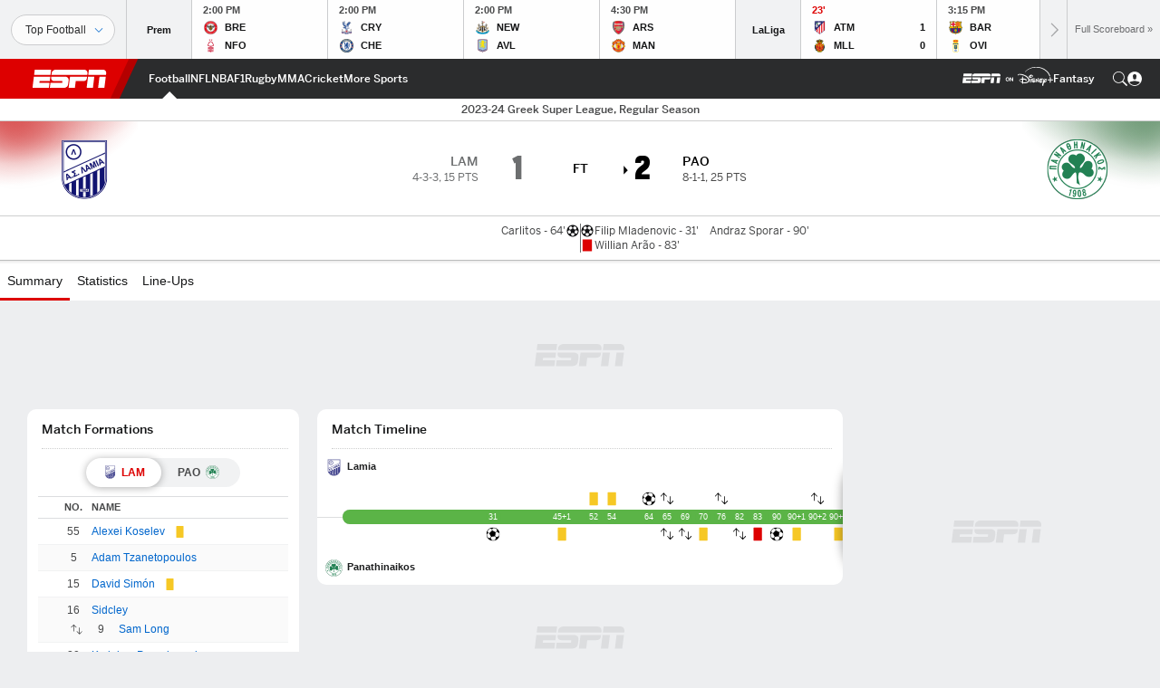

--- FILE ---
content_type: text/html; charset=utf-8
request_url: https://www.google.com/recaptcha/enterprise/anchor?ar=1&k=6LciB_gZAAAAAA_mwJ4G0XZ0BXWvLTt67V7YizXx&co=aHR0cHM6Ly9jZG4ucmVnaXN0ZXJkaXNuZXkuZ28uY29tOjQ0Mw..&hl=en&v=PoyoqOPhxBO7pBk68S4YbpHZ&size=invisible&anchor-ms=20000&execute-ms=30000&cb=o9w2zzl2zzgd
body_size: 48768
content:
<!DOCTYPE HTML><html dir="ltr" lang="en"><head><meta http-equiv="Content-Type" content="text/html; charset=UTF-8">
<meta http-equiv="X-UA-Compatible" content="IE=edge">
<title>reCAPTCHA</title>
<style type="text/css">
/* cyrillic-ext */
@font-face {
  font-family: 'Roboto';
  font-style: normal;
  font-weight: 400;
  font-stretch: 100%;
  src: url(//fonts.gstatic.com/s/roboto/v48/KFO7CnqEu92Fr1ME7kSn66aGLdTylUAMa3GUBHMdazTgWw.woff2) format('woff2');
  unicode-range: U+0460-052F, U+1C80-1C8A, U+20B4, U+2DE0-2DFF, U+A640-A69F, U+FE2E-FE2F;
}
/* cyrillic */
@font-face {
  font-family: 'Roboto';
  font-style: normal;
  font-weight: 400;
  font-stretch: 100%;
  src: url(//fonts.gstatic.com/s/roboto/v48/KFO7CnqEu92Fr1ME7kSn66aGLdTylUAMa3iUBHMdazTgWw.woff2) format('woff2');
  unicode-range: U+0301, U+0400-045F, U+0490-0491, U+04B0-04B1, U+2116;
}
/* greek-ext */
@font-face {
  font-family: 'Roboto';
  font-style: normal;
  font-weight: 400;
  font-stretch: 100%;
  src: url(//fonts.gstatic.com/s/roboto/v48/KFO7CnqEu92Fr1ME7kSn66aGLdTylUAMa3CUBHMdazTgWw.woff2) format('woff2');
  unicode-range: U+1F00-1FFF;
}
/* greek */
@font-face {
  font-family: 'Roboto';
  font-style: normal;
  font-weight: 400;
  font-stretch: 100%;
  src: url(//fonts.gstatic.com/s/roboto/v48/KFO7CnqEu92Fr1ME7kSn66aGLdTylUAMa3-UBHMdazTgWw.woff2) format('woff2');
  unicode-range: U+0370-0377, U+037A-037F, U+0384-038A, U+038C, U+038E-03A1, U+03A3-03FF;
}
/* math */
@font-face {
  font-family: 'Roboto';
  font-style: normal;
  font-weight: 400;
  font-stretch: 100%;
  src: url(//fonts.gstatic.com/s/roboto/v48/KFO7CnqEu92Fr1ME7kSn66aGLdTylUAMawCUBHMdazTgWw.woff2) format('woff2');
  unicode-range: U+0302-0303, U+0305, U+0307-0308, U+0310, U+0312, U+0315, U+031A, U+0326-0327, U+032C, U+032F-0330, U+0332-0333, U+0338, U+033A, U+0346, U+034D, U+0391-03A1, U+03A3-03A9, U+03B1-03C9, U+03D1, U+03D5-03D6, U+03F0-03F1, U+03F4-03F5, U+2016-2017, U+2034-2038, U+203C, U+2040, U+2043, U+2047, U+2050, U+2057, U+205F, U+2070-2071, U+2074-208E, U+2090-209C, U+20D0-20DC, U+20E1, U+20E5-20EF, U+2100-2112, U+2114-2115, U+2117-2121, U+2123-214F, U+2190, U+2192, U+2194-21AE, U+21B0-21E5, U+21F1-21F2, U+21F4-2211, U+2213-2214, U+2216-22FF, U+2308-230B, U+2310, U+2319, U+231C-2321, U+2336-237A, U+237C, U+2395, U+239B-23B7, U+23D0, U+23DC-23E1, U+2474-2475, U+25AF, U+25B3, U+25B7, U+25BD, U+25C1, U+25CA, U+25CC, U+25FB, U+266D-266F, U+27C0-27FF, U+2900-2AFF, U+2B0E-2B11, U+2B30-2B4C, U+2BFE, U+3030, U+FF5B, U+FF5D, U+1D400-1D7FF, U+1EE00-1EEFF;
}
/* symbols */
@font-face {
  font-family: 'Roboto';
  font-style: normal;
  font-weight: 400;
  font-stretch: 100%;
  src: url(//fonts.gstatic.com/s/roboto/v48/KFO7CnqEu92Fr1ME7kSn66aGLdTylUAMaxKUBHMdazTgWw.woff2) format('woff2');
  unicode-range: U+0001-000C, U+000E-001F, U+007F-009F, U+20DD-20E0, U+20E2-20E4, U+2150-218F, U+2190, U+2192, U+2194-2199, U+21AF, U+21E6-21F0, U+21F3, U+2218-2219, U+2299, U+22C4-22C6, U+2300-243F, U+2440-244A, U+2460-24FF, U+25A0-27BF, U+2800-28FF, U+2921-2922, U+2981, U+29BF, U+29EB, U+2B00-2BFF, U+4DC0-4DFF, U+FFF9-FFFB, U+10140-1018E, U+10190-1019C, U+101A0, U+101D0-101FD, U+102E0-102FB, U+10E60-10E7E, U+1D2C0-1D2D3, U+1D2E0-1D37F, U+1F000-1F0FF, U+1F100-1F1AD, U+1F1E6-1F1FF, U+1F30D-1F30F, U+1F315, U+1F31C, U+1F31E, U+1F320-1F32C, U+1F336, U+1F378, U+1F37D, U+1F382, U+1F393-1F39F, U+1F3A7-1F3A8, U+1F3AC-1F3AF, U+1F3C2, U+1F3C4-1F3C6, U+1F3CA-1F3CE, U+1F3D4-1F3E0, U+1F3ED, U+1F3F1-1F3F3, U+1F3F5-1F3F7, U+1F408, U+1F415, U+1F41F, U+1F426, U+1F43F, U+1F441-1F442, U+1F444, U+1F446-1F449, U+1F44C-1F44E, U+1F453, U+1F46A, U+1F47D, U+1F4A3, U+1F4B0, U+1F4B3, U+1F4B9, U+1F4BB, U+1F4BF, U+1F4C8-1F4CB, U+1F4D6, U+1F4DA, U+1F4DF, U+1F4E3-1F4E6, U+1F4EA-1F4ED, U+1F4F7, U+1F4F9-1F4FB, U+1F4FD-1F4FE, U+1F503, U+1F507-1F50B, U+1F50D, U+1F512-1F513, U+1F53E-1F54A, U+1F54F-1F5FA, U+1F610, U+1F650-1F67F, U+1F687, U+1F68D, U+1F691, U+1F694, U+1F698, U+1F6AD, U+1F6B2, U+1F6B9-1F6BA, U+1F6BC, U+1F6C6-1F6CF, U+1F6D3-1F6D7, U+1F6E0-1F6EA, U+1F6F0-1F6F3, U+1F6F7-1F6FC, U+1F700-1F7FF, U+1F800-1F80B, U+1F810-1F847, U+1F850-1F859, U+1F860-1F887, U+1F890-1F8AD, U+1F8B0-1F8BB, U+1F8C0-1F8C1, U+1F900-1F90B, U+1F93B, U+1F946, U+1F984, U+1F996, U+1F9E9, U+1FA00-1FA6F, U+1FA70-1FA7C, U+1FA80-1FA89, U+1FA8F-1FAC6, U+1FACE-1FADC, U+1FADF-1FAE9, U+1FAF0-1FAF8, U+1FB00-1FBFF;
}
/* vietnamese */
@font-face {
  font-family: 'Roboto';
  font-style: normal;
  font-weight: 400;
  font-stretch: 100%;
  src: url(//fonts.gstatic.com/s/roboto/v48/KFO7CnqEu92Fr1ME7kSn66aGLdTylUAMa3OUBHMdazTgWw.woff2) format('woff2');
  unicode-range: U+0102-0103, U+0110-0111, U+0128-0129, U+0168-0169, U+01A0-01A1, U+01AF-01B0, U+0300-0301, U+0303-0304, U+0308-0309, U+0323, U+0329, U+1EA0-1EF9, U+20AB;
}
/* latin-ext */
@font-face {
  font-family: 'Roboto';
  font-style: normal;
  font-weight: 400;
  font-stretch: 100%;
  src: url(//fonts.gstatic.com/s/roboto/v48/KFO7CnqEu92Fr1ME7kSn66aGLdTylUAMa3KUBHMdazTgWw.woff2) format('woff2');
  unicode-range: U+0100-02BA, U+02BD-02C5, U+02C7-02CC, U+02CE-02D7, U+02DD-02FF, U+0304, U+0308, U+0329, U+1D00-1DBF, U+1E00-1E9F, U+1EF2-1EFF, U+2020, U+20A0-20AB, U+20AD-20C0, U+2113, U+2C60-2C7F, U+A720-A7FF;
}
/* latin */
@font-face {
  font-family: 'Roboto';
  font-style: normal;
  font-weight: 400;
  font-stretch: 100%;
  src: url(//fonts.gstatic.com/s/roboto/v48/KFO7CnqEu92Fr1ME7kSn66aGLdTylUAMa3yUBHMdazQ.woff2) format('woff2');
  unicode-range: U+0000-00FF, U+0131, U+0152-0153, U+02BB-02BC, U+02C6, U+02DA, U+02DC, U+0304, U+0308, U+0329, U+2000-206F, U+20AC, U+2122, U+2191, U+2193, U+2212, U+2215, U+FEFF, U+FFFD;
}
/* cyrillic-ext */
@font-face {
  font-family: 'Roboto';
  font-style: normal;
  font-weight: 500;
  font-stretch: 100%;
  src: url(//fonts.gstatic.com/s/roboto/v48/KFO7CnqEu92Fr1ME7kSn66aGLdTylUAMa3GUBHMdazTgWw.woff2) format('woff2');
  unicode-range: U+0460-052F, U+1C80-1C8A, U+20B4, U+2DE0-2DFF, U+A640-A69F, U+FE2E-FE2F;
}
/* cyrillic */
@font-face {
  font-family: 'Roboto';
  font-style: normal;
  font-weight: 500;
  font-stretch: 100%;
  src: url(//fonts.gstatic.com/s/roboto/v48/KFO7CnqEu92Fr1ME7kSn66aGLdTylUAMa3iUBHMdazTgWw.woff2) format('woff2');
  unicode-range: U+0301, U+0400-045F, U+0490-0491, U+04B0-04B1, U+2116;
}
/* greek-ext */
@font-face {
  font-family: 'Roboto';
  font-style: normal;
  font-weight: 500;
  font-stretch: 100%;
  src: url(//fonts.gstatic.com/s/roboto/v48/KFO7CnqEu92Fr1ME7kSn66aGLdTylUAMa3CUBHMdazTgWw.woff2) format('woff2');
  unicode-range: U+1F00-1FFF;
}
/* greek */
@font-face {
  font-family: 'Roboto';
  font-style: normal;
  font-weight: 500;
  font-stretch: 100%;
  src: url(//fonts.gstatic.com/s/roboto/v48/KFO7CnqEu92Fr1ME7kSn66aGLdTylUAMa3-UBHMdazTgWw.woff2) format('woff2');
  unicode-range: U+0370-0377, U+037A-037F, U+0384-038A, U+038C, U+038E-03A1, U+03A3-03FF;
}
/* math */
@font-face {
  font-family: 'Roboto';
  font-style: normal;
  font-weight: 500;
  font-stretch: 100%;
  src: url(//fonts.gstatic.com/s/roboto/v48/KFO7CnqEu92Fr1ME7kSn66aGLdTylUAMawCUBHMdazTgWw.woff2) format('woff2');
  unicode-range: U+0302-0303, U+0305, U+0307-0308, U+0310, U+0312, U+0315, U+031A, U+0326-0327, U+032C, U+032F-0330, U+0332-0333, U+0338, U+033A, U+0346, U+034D, U+0391-03A1, U+03A3-03A9, U+03B1-03C9, U+03D1, U+03D5-03D6, U+03F0-03F1, U+03F4-03F5, U+2016-2017, U+2034-2038, U+203C, U+2040, U+2043, U+2047, U+2050, U+2057, U+205F, U+2070-2071, U+2074-208E, U+2090-209C, U+20D0-20DC, U+20E1, U+20E5-20EF, U+2100-2112, U+2114-2115, U+2117-2121, U+2123-214F, U+2190, U+2192, U+2194-21AE, U+21B0-21E5, U+21F1-21F2, U+21F4-2211, U+2213-2214, U+2216-22FF, U+2308-230B, U+2310, U+2319, U+231C-2321, U+2336-237A, U+237C, U+2395, U+239B-23B7, U+23D0, U+23DC-23E1, U+2474-2475, U+25AF, U+25B3, U+25B7, U+25BD, U+25C1, U+25CA, U+25CC, U+25FB, U+266D-266F, U+27C0-27FF, U+2900-2AFF, U+2B0E-2B11, U+2B30-2B4C, U+2BFE, U+3030, U+FF5B, U+FF5D, U+1D400-1D7FF, U+1EE00-1EEFF;
}
/* symbols */
@font-face {
  font-family: 'Roboto';
  font-style: normal;
  font-weight: 500;
  font-stretch: 100%;
  src: url(//fonts.gstatic.com/s/roboto/v48/KFO7CnqEu92Fr1ME7kSn66aGLdTylUAMaxKUBHMdazTgWw.woff2) format('woff2');
  unicode-range: U+0001-000C, U+000E-001F, U+007F-009F, U+20DD-20E0, U+20E2-20E4, U+2150-218F, U+2190, U+2192, U+2194-2199, U+21AF, U+21E6-21F0, U+21F3, U+2218-2219, U+2299, U+22C4-22C6, U+2300-243F, U+2440-244A, U+2460-24FF, U+25A0-27BF, U+2800-28FF, U+2921-2922, U+2981, U+29BF, U+29EB, U+2B00-2BFF, U+4DC0-4DFF, U+FFF9-FFFB, U+10140-1018E, U+10190-1019C, U+101A0, U+101D0-101FD, U+102E0-102FB, U+10E60-10E7E, U+1D2C0-1D2D3, U+1D2E0-1D37F, U+1F000-1F0FF, U+1F100-1F1AD, U+1F1E6-1F1FF, U+1F30D-1F30F, U+1F315, U+1F31C, U+1F31E, U+1F320-1F32C, U+1F336, U+1F378, U+1F37D, U+1F382, U+1F393-1F39F, U+1F3A7-1F3A8, U+1F3AC-1F3AF, U+1F3C2, U+1F3C4-1F3C6, U+1F3CA-1F3CE, U+1F3D4-1F3E0, U+1F3ED, U+1F3F1-1F3F3, U+1F3F5-1F3F7, U+1F408, U+1F415, U+1F41F, U+1F426, U+1F43F, U+1F441-1F442, U+1F444, U+1F446-1F449, U+1F44C-1F44E, U+1F453, U+1F46A, U+1F47D, U+1F4A3, U+1F4B0, U+1F4B3, U+1F4B9, U+1F4BB, U+1F4BF, U+1F4C8-1F4CB, U+1F4D6, U+1F4DA, U+1F4DF, U+1F4E3-1F4E6, U+1F4EA-1F4ED, U+1F4F7, U+1F4F9-1F4FB, U+1F4FD-1F4FE, U+1F503, U+1F507-1F50B, U+1F50D, U+1F512-1F513, U+1F53E-1F54A, U+1F54F-1F5FA, U+1F610, U+1F650-1F67F, U+1F687, U+1F68D, U+1F691, U+1F694, U+1F698, U+1F6AD, U+1F6B2, U+1F6B9-1F6BA, U+1F6BC, U+1F6C6-1F6CF, U+1F6D3-1F6D7, U+1F6E0-1F6EA, U+1F6F0-1F6F3, U+1F6F7-1F6FC, U+1F700-1F7FF, U+1F800-1F80B, U+1F810-1F847, U+1F850-1F859, U+1F860-1F887, U+1F890-1F8AD, U+1F8B0-1F8BB, U+1F8C0-1F8C1, U+1F900-1F90B, U+1F93B, U+1F946, U+1F984, U+1F996, U+1F9E9, U+1FA00-1FA6F, U+1FA70-1FA7C, U+1FA80-1FA89, U+1FA8F-1FAC6, U+1FACE-1FADC, U+1FADF-1FAE9, U+1FAF0-1FAF8, U+1FB00-1FBFF;
}
/* vietnamese */
@font-face {
  font-family: 'Roboto';
  font-style: normal;
  font-weight: 500;
  font-stretch: 100%;
  src: url(//fonts.gstatic.com/s/roboto/v48/KFO7CnqEu92Fr1ME7kSn66aGLdTylUAMa3OUBHMdazTgWw.woff2) format('woff2');
  unicode-range: U+0102-0103, U+0110-0111, U+0128-0129, U+0168-0169, U+01A0-01A1, U+01AF-01B0, U+0300-0301, U+0303-0304, U+0308-0309, U+0323, U+0329, U+1EA0-1EF9, U+20AB;
}
/* latin-ext */
@font-face {
  font-family: 'Roboto';
  font-style: normal;
  font-weight: 500;
  font-stretch: 100%;
  src: url(//fonts.gstatic.com/s/roboto/v48/KFO7CnqEu92Fr1ME7kSn66aGLdTylUAMa3KUBHMdazTgWw.woff2) format('woff2');
  unicode-range: U+0100-02BA, U+02BD-02C5, U+02C7-02CC, U+02CE-02D7, U+02DD-02FF, U+0304, U+0308, U+0329, U+1D00-1DBF, U+1E00-1E9F, U+1EF2-1EFF, U+2020, U+20A0-20AB, U+20AD-20C0, U+2113, U+2C60-2C7F, U+A720-A7FF;
}
/* latin */
@font-face {
  font-family: 'Roboto';
  font-style: normal;
  font-weight: 500;
  font-stretch: 100%;
  src: url(//fonts.gstatic.com/s/roboto/v48/KFO7CnqEu92Fr1ME7kSn66aGLdTylUAMa3yUBHMdazQ.woff2) format('woff2');
  unicode-range: U+0000-00FF, U+0131, U+0152-0153, U+02BB-02BC, U+02C6, U+02DA, U+02DC, U+0304, U+0308, U+0329, U+2000-206F, U+20AC, U+2122, U+2191, U+2193, U+2212, U+2215, U+FEFF, U+FFFD;
}
/* cyrillic-ext */
@font-face {
  font-family: 'Roboto';
  font-style: normal;
  font-weight: 900;
  font-stretch: 100%;
  src: url(//fonts.gstatic.com/s/roboto/v48/KFO7CnqEu92Fr1ME7kSn66aGLdTylUAMa3GUBHMdazTgWw.woff2) format('woff2');
  unicode-range: U+0460-052F, U+1C80-1C8A, U+20B4, U+2DE0-2DFF, U+A640-A69F, U+FE2E-FE2F;
}
/* cyrillic */
@font-face {
  font-family: 'Roboto';
  font-style: normal;
  font-weight: 900;
  font-stretch: 100%;
  src: url(//fonts.gstatic.com/s/roboto/v48/KFO7CnqEu92Fr1ME7kSn66aGLdTylUAMa3iUBHMdazTgWw.woff2) format('woff2');
  unicode-range: U+0301, U+0400-045F, U+0490-0491, U+04B0-04B1, U+2116;
}
/* greek-ext */
@font-face {
  font-family: 'Roboto';
  font-style: normal;
  font-weight: 900;
  font-stretch: 100%;
  src: url(//fonts.gstatic.com/s/roboto/v48/KFO7CnqEu92Fr1ME7kSn66aGLdTylUAMa3CUBHMdazTgWw.woff2) format('woff2');
  unicode-range: U+1F00-1FFF;
}
/* greek */
@font-face {
  font-family: 'Roboto';
  font-style: normal;
  font-weight: 900;
  font-stretch: 100%;
  src: url(//fonts.gstatic.com/s/roboto/v48/KFO7CnqEu92Fr1ME7kSn66aGLdTylUAMa3-UBHMdazTgWw.woff2) format('woff2');
  unicode-range: U+0370-0377, U+037A-037F, U+0384-038A, U+038C, U+038E-03A1, U+03A3-03FF;
}
/* math */
@font-face {
  font-family: 'Roboto';
  font-style: normal;
  font-weight: 900;
  font-stretch: 100%;
  src: url(//fonts.gstatic.com/s/roboto/v48/KFO7CnqEu92Fr1ME7kSn66aGLdTylUAMawCUBHMdazTgWw.woff2) format('woff2');
  unicode-range: U+0302-0303, U+0305, U+0307-0308, U+0310, U+0312, U+0315, U+031A, U+0326-0327, U+032C, U+032F-0330, U+0332-0333, U+0338, U+033A, U+0346, U+034D, U+0391-03A1, U+03A3-03A9, U+03B1-03C9, U+03D1, U+03D5-03D6, U+03F0-03F1, U+03F4-03F5, U+2016-2017, U+2034-2038, U+203C, U+2040, U+2043, U+2047, U+2050, U+2057, U+205F, U+2070-2071, U+2074-208E, U+2090-209C, U+20D0-20DC, U+20E1, U+20E5-20EF, U+2100-2112, U+2114-2115, U+2117-2121, U+2123-214F, U+2190, U+2192, U+2194-21AE, U+21B0-21E5, U+21F1-21F2, U+21F4-2211, U+2213-2214, U+2216-22FF, U+2308-230B, U+2310, U+2319, U+231C-2321, U+2336-237A, U+237C, U+2395, U+239B-23B7, U+23D0, U+23DC-23E1, U+2474-2475, U+25AF, U+25B3, U+25B7, U+25BD, U+25C1, U+25CA, U+25CC, U+25FB, U+266D-266F, U+27C0-27FF, U+2900-2AFF, U+2B0E-2B11, U+2B30-2B4C, U+2BFE, U+3030, U+FF5B, U+FF5D, U+1D400-1D7FF, U+1EE00-1EEFF;
}
/* symbols */
@font-face {
  font-family: 'Roboto';
  font-style: normal;
  font-weight: 900;
  font-stretch: 100%;
  src: url(//fonts.gstatic.com/s/roboto/v48/KFO7CnqEu92Fr1ME7kSn66aGLdTylUAMaxKUBHMdazTgWw.woff2) format('woff2');
  unicode-range: U+0001-000C, U+000E-001F, U+007F-009F, U+20DD-20E0, U+20E2-20E4, U+2150-218F, U+2190, U+2192, U+2194-2199, U+21AF, U+21E6-21F0, U+21F3, U+2218-2219, U+2299, U+22C4-22C6, U+2300-243F, U+2440-244A, U+2460-24FF, U+25A0-27BF, U+2800-28FF, U+2921-2922, U+2981, U+29BF, U+29EB, U+2B00-2BFF, U+4DC0-4DFF, U+FFF9-FFFB, U+10140-1018E, U+10190-1019C, U+101A0, U+101D0-101FD, U+102E0-102FB, U+10E60-10E7E, U+1D2C0-1D2D3, U+1D2E0-1D37F, U+1F000-1F0FF, U+1F100-1F1AD, U+1F1E6-1F1FF, U+1F30D-1F30F, U+1F315, U+1F31C, U+1F31E, U+1F320-1F32C, U+1F336, U+1F378, U+1F37D, U+1F382, U+1F393-1F39F, U+1F3A7-1F3A8, U+1F3AC-1F3AF, U+1F3C2, U+1F3C4-1F3C6, U+1F3CA-1F3CE, U+1F3D4-1F3E0, U+1F3ED, U+1F3F1-1F3F3, U+1F3F5-1F3F7, U+1F408, U+1F415, U+1F41F, U+1F426, U+1F43F, U+1F441-1F442, U+1F444, U+1F446-1F449, U+1F44C-1F44E, U+1F453, U+1F46A, U+1F47D, U+1F4A3, U+1F4B0, U+1F4B3, U+1F4B9, U+1F4BB, U+1F4BF, U+1F4C8-1F4CB, U+1F4D6, U+1F4DA, U+1F4DF, U+1F4E3-1F4E6, U+1F4EA-1F4ED, U+1F4F7, U+1F4F9-1F4FB, U+1F4FD-1F4FE, U+1F503, U+1F507-1F50B, U+1F50D, U+1F512-1F513, U+1F53E-1F54A, U+1F54F-1F5FA, U+1F610, U+1F650-1F67F, U+1F687, U+1F68D, U+1F691, U+1F694, U+1F698, U+1F6AD, U+1F6B2, U+1F6B9-1F6BA, U+1F6BC, U+1F6C6-1F6CF, U+1F6D3-1F6D7, U+1F6E0-1F6EA, U+1F6F0-1F6F3, U+1F6F7-1F6FC, U+1F700-1F7FF, U+1F800-1F80B, U+1F810-1F847, U+1F850-1F859, U+1F860-1F887, U+1F890-1F8AD, U+1F8B0-1F8BB, U+1F8C0-1F8C1, U+1F900-1F90B, U+1F93B, U+1F946, U+1F984, U+1F996, U+1F9E9, U+1FA00-1FA6F, U+1FA70-1FA7C, U+1FA80-1FA89, U+1FA8F-1FAC6, U+1FACE-1FADC, U+1FADF-1FAE9, U+1FAF0-1FAF8, U+1FB00-1FBFF;
}
/* vietnamese */
@font-face {
  font-family: 'Roboto';
  font-style: normal;
  font-weight: 900;
  font-stretch: 100%;
  src: url(//fonts.gstatic.com/s/roboto/v48/KFO7CnqEu92Fr1ME7kSn66aGLdTylUAMa3OUBHMdazTgWw.woff2) format('woff2');
  unicode-range: U+0102-0103, U+0110-0111, U+0128-0129, U+0168-0169, U+01A0-01A1, U+01AF-01B0, U+0300-0301, U+0303-0304, U+0308-0309, U+0323, U+0329, U+1EA0-1EF9, U+20AB;
}
/* latin-ext */
@font-face {
  font-family: 'Roboto';
  font-style: normal;
  font-weight: 900;
  font-stretch: 100%;
  src: url(//fonts.gstatic.com/s/roboto/v48/KFO7CnqEu92Fr1ME7kSn66aGLdTylUAMa3KUBHMdazTgWw.woff2) format('woff2');
  unicode-range: U+0100-02BA, U+02BD-02C5, U+02C7-02CC, U+02CE-02D7, U+02DD-02FF, U+0304, U+0308, U+0329, U+1D00-1DBF, U+1E00-1E9F, U+1EF2-1EFF, U+2020, U+20A0-20AB, U+20AD-20C0, U+2113, U+2C60-2C7F, U+A720-A7FF;
}
/* latin */
@font-face {
  font-family: 'Roboto';
  font-style: normal;
  font-weight: 900;
  font-stretch: 100%;
  src: url(//fonts.gstatic.com/s/roboto/v48/KFO7CnqEu92Fr1ME7kSn66aGLdTylUAMa3yUBHMdazQ.woff2) format('woff2');
  unicode-range: U+0000-00FF, U+0131, U+0152-0153, U+02BB-02BC, U+02C6, U+02DA, U+02DC, U+0304, U+0308, U+0329, U+2000-206F, U+20AC, U+2122, U+2191, U+2193, U+2212, U+2215, U+FEFF, U+FFFD;
}

</style>
<link rel="stylesheet" type="text/css" href="https://www.gstatic.com/recaptcha/releases/PoyoqOPhxBO7pBk68S4YbpHZ/styles__ltr.css">
<script nonce="ML2Gu81eCN9tSC6DoGC5wA" type="text/javascript">window['__recaptcha_api'] = 'https://www.google.com/recaptcha/enterprise/';</script>
<script type="text/javascript" src="https://www.gstatic.com/recaptcha/releases/PoyoqOPhxBO7pBk68S4YbpHZ/recaptcha__en.js" nonce="ML2Gu81eCN9tSC6DoGC5wA">
      
    </script></head>
<body><div id="rc-anchor-alert" class="rc-anchor-alert"></div>
<input type="hidden" id="recaptcha-token" value="[base64]">
<script type="text/javascript" nonce="ML2Gu81eCN9tSC6DoGC5wA">
      recaptcha.anchor.Main.init("[\x22ainput\x22,[\x22bgdata\x22,\x22\x22,\[base64]/[base64]/[base64]/[base64]/[base64]/[base64]/KGcoTywyNTMsTy5PKSxVRyhPLEMpKTpnKE8sMjUzLEMpLE8pKSxsKSksTykpfSxieT1mdW5jdGlvbihDLE8sdSxsKXtmb3IobD0odT1SKEMpLDApO08+MDtPLS0pbD1sPDw4fFooQyk7ZyhDLHUsbCl9LFVHPWZ1bmN0aW9uKEMsTyl7Qy5pLmxlbmd0aD4xMDQ/[base64]/[base64]/[base64]/[base64]/[base64]/[base64]/[base64]\\u003d\x22,\[base64]\\u003d\\u003d\x22,\x22S8Odwo4cK8Oow45VwprDn8O8c28OSsKrw5xZQMKtfVjDucOzwpJDfcOXw7vCkgDCpgg8wqUkwpR5a8KISMKaJQXDqE58ecKBwofDj8KRw6DDhMKaw5fDvBHCsmjCp8KSwqvCkcK9w7HCgSbDvMKLC8KPSGrDicO6wp3DiMOZw7/Ci8Oiwq0HT8Kowql3fAg2wqQgwpgdBcKVwovDqU/DnMK7w5bCn8OsPUFGwrInwqHCvMKnwoktGcKaJ0DDocOywobCtMOPwrfCmT3DkwnCkMOAw4LDjsOfwpsKwqN6IMOfwpUfwpJcZcOjwqAeUsKEw5tJTcK0wrVuw5lqw5HCnDrDjgrCs03CncO/OcKgw6FIwrzDu8OqF8OMPRQXBcKUXw55ecO0JsKecsOILcOSwr7Dk3HDlsKxw4rCmCLDgzVCegDCojUaw7t6w7Y3wqfCnxzDpSnDrsKJH8OmwpBQwq7Dj8KRw4PDr1RUcMK/H8Kxw67CtsOEDQFmL1vCkX4ywpPDpGlhw77CuUTCgW1Pw5MTG1zCm8OXwooww7PDjmN5EsK1EMKXEMKBcR1VL8KBbsOKw4d/RgjDrEzCi8KLTnNZNw1Iwp4TL8KOw6Ztw6TCj3dJw5XDlDPDrMOhw7HDvw3DmgPDkxdawprDszwPRMOKLW/CiCLDv8K5w7IlGzp4w5UfKMO1bMKdNl4VOyPCjmfCisKiBsO8IMOoSm3Ch8K8WcODYmLChRXCk8K2OcOMwrTDjAMURhcbwoLDn8Kfw7LDtsOGw6bCpcKmbxt0w7rDqnPDt8OxwroeYWLCrcO0Xj1rwpPDlsKnw4grw7/CsD0gw4MSwqdNQ0PDhCESw6zDlMOWM8K6w4B5ABNgBDHDr8KTLW3CssO/OmxDwrTCnG5Ww4XDjsOIScObw7jCu8OqXF0CNsOnwrEfQcOFV3M5N8OJw5LCk8OPw47Ch8K4PcKswoo2EcKcwqvCihrDlcOofmfDogABwqtHwpfCrMOuwpJ4XWvDhsOzFhxOFmJtwqDDlFNjw6PCrcKZWsOnL2x5w7AiB8Kxw7rChMO2wr/CrcOnW1RCBjJNFXkGwrbDk2NccMOowp4dwolbOsKTHsK3OsKXw7DDj8KON8O7wqbCvcKww64hw6Mjw6Q7X8K3bjdXwqbDgMO1wobCgcOIwqPDr23CrUDDjsOVwrF1wq7Cj8KTcsKOwph3c8O3w6TCsiYCHsKswqwGw6sPwqjDh8K/wq9DL8K/XsKJwpHDiSvCrFPDi3RAbzssInLChMKcIsO0G2p0HlDDhCdvEC0mw5knc3XDqDQeAyzCtiFPwqVuwopBK8OWb8Ofwo3DvcO5Y8K/w7MzNDgDacK1wpPDrsOiwpppw5cvw5rDlMK3S8OYwrAcRcKewqIfw73ChsO2w41MCcKaNcOzRsO2w4JRw5JCw49Vw5LCozUbw5jCi8Kdw79jccOLBQnCksK/bgnCjVzDucONwr/DqgAHw5PCtcKAZMOhZsO3wqIPbVFRw43DksONwogZU0HDp8K2wpPDgjo+wq7Di8OVbn7DisOCBy7Cv8O8DzvDt0QFwpDCrwzDv0duw7xrO8KtAHh5wqbCmsKUw5TDmMK8w5PDh1hTCcKAw5nCn8KMNldJw6DDhEthw6TDoGxgw5fDrMOqUWrDiG/[base64]/DsDc7w7gJw6HCtMKrwqgKSMOywpfCkAvDjkDDtMK9wrZ2bsK/w7sPwrLCk8OHwrbCqFDDoQ8DJ8KDwoNnRcObNcKvfmhJAnUgw4jDu8KQEkE6T8K8w7sXw5xkwpMgOTNQXzIIPMK4a8OPwpbDs8KCwpPClWrDusODO8KGAcKiPcKbw4/DhsOOw4HCvizCtRYkPll1VFXChsKZQMO8NcK0KsKkwotiIX1HX2rCiyPCjnlXwo7DuiF8ZsKlw7vDj8OowrpOw4Rlwq7CtMKJwqbCtcKWK8KPw7/DvMOWwqoVN2vCmMOsw5nCsMOsIUvDs8OBwrXDncKXZyDDnAQ+wotpIMK+wpPCgj1Jw4cbVsKmX2MnEnM8w5HDgnMtFcOpc8KdPU4GeExwGcOIw4bCg8K5XMKoKQB6KUfCjhoQShfCpcK1wp/Ch23DkkfDmMO/wpbCiQrDqTLCrsOpFcKcA8Kswq3CgcOfFcKRTsOfw53CsA3Cj2vCjnEOw6bCq8O/[base64]/[base64]/PMOTNGQJwqAND8OwDHXCn2vDgWXDkcOpexjCiV/CqsOCwrDDhlnCocOWwrkMPFEnwqtvw4oWwpPCk8KiVMKgMMK3CjvCjMKEcsO2TEpMwqXCusKTwr3Dp8K/w7fDlMKuw51QwpDDtsO7TsK1acOpw7hrw7QuwoEnD3DDmcOwaMOyw7oKw7pwwrFhKRNuw7tow4ZkAcO/Pnt5w6vDrMOTw4LCosKeYSfCvSPDtgLCgH/[base64]/DlsOAfcO/wqXCpgVUMRjDkMK1wr/[base64]/DvsOIesOZS2fDs8OQdsK3wrfCrWd1w5zDnhHCrxnCvMKzw73CrcO2w5wxw7M/Vj8/wpV8YT9lwqjDnMOLM8KTwonCuMKTw48tMcK4DBRvw6ExBsK4w5s7w5duTcKgw6Rxw58cwojCk8OcBzvDsB7Ct8O2w5jCvl1nXcOcw5/Ctg47F3rDs2wIw6IeGsOsw4FiZWLDj8KKTRZww6FhccKXw7zCl8KNDcKaVMKzw7HDnMK7SBdnwp0wQsKoRsOwwqrDtXbCl8OAw7rCsRNWV8OoOl7CgjwJw5tEdXB1wp/CuVpJw73CmMKhw6t1Q8OhwqnDhcKjRcOTwobDqsKEwobCuTDDqSFoemLDlMKIM2ZJwrjDs8K3wrJqw6bDjcOswrnCiVBXc2UMw7kbwpbCnkIhw4k+w6pWw7fDl8O/fcKHdcOhwpHCtMKHwqLCpHxgwqvCr8OSWyEBNsKZBDnDujLCuwvChsKKS8K2w5nDhMOnflTCpsK+w44tOsKTw6HDuXLCj8KCM1jDlEHCkizDqE3DocOAwrJ6w67CoxLCt18Ewqgjw5hQIcK9Y8Oow4hewp5owr/[base64]/TMKew6R/w68XWMO5TyICG1fCrArDu8OQwrnDhX12w5HCsGTDoMKQElfCo8KgKMOzw60UHRnCvFcITGvCq8KJIcOxwoopw5VwBTU+w7/Cu8KfCMKtwrpYwofCiMKrV8OuegkAwoEoZsKowpTCpxvDscOHQcO4DGPDk3gtIsOSwrFdw7vDt8OkdnZOOiVNwpAkw6kqCcKQwpwbwrHCkhxBwqXCkXlcwqPCuBJEccOrw5fDhcKNw57CpzlLJRfCnMOgUWlMVsKefi/CkUXDo8O7TiPDsCY9PQfDnATCusOzwobDscO7CFPClhg3wo/DhiUWw7PCn8KkwrB8w7zDsDYIeBXDtsOIw5R1F8Kfwo3DolPDu8O2XQrCh2dEwo/[base64]/Cm8K9wrPCn0w2wqRdfjzCvD0JJ3fDmDTCmMKew6jDlX4Hwo54woAqwrQTE8KzaMOfBjjDi8K2w7VCNDBEYsOQKDp+ZMKewppZSMO+O8OrSsK7dVzDm2FqbMKOw6pJwrDDl8K6wrLDg8KKbzs2wopEO8OJwpnDmcKOCcKuGMKNwqxpw6RYwrDDh1vCpMKGCG0bal/DjXzCnkx4dmJXWGTDqBjDhwvDm8OmVhUDd8KHwrXDrVrDlwTDgcKfwrHCp8Kaw4xKw59GX3rDokfCrj7DpAPDngbCnMO8M8KxVsKZw7LCtGM7CCPDusOcwqJjwr1rQjrCsS80AgoQw7BhHi14w5Uuw5LDicOZwpNaX8KIwqRzCkJSJV/DvMKdasOIdMO/VmExw7NQNcOPHX8HwrxLw61Ew7DDssODwqADdyfDhsOew4rDmy1bE3V6Q8KWGkXDgMKdwqYCcMOVfUUVScOieMKQw54aIFJqC8OobS/Dqj7CicOZw7PCl8KlJ8OBw5wdwqTDicKVBnzDrMKWbcK6AxZICsOMNl/DsB44wqbDsnDDsXzCrn/DqzjDq3gLwq/DohjDusO5IyE3B8KTw5xrw4Mjw6fDrDQ7w7lDLMKlfRTDp8KLKcOdZWfCgR3DjictMT8vAsOiMsKZwosSw5oFAsOEwpbDlDAgAVHDm8KQw5JDLsOuAnzCsMO5wpbCk8KAwpsdwpJxZ2peLn/[base64]/DtcKcZsKcO8KeVcKuRRhyw45zWMOPIVXCicOIei3DrWTCniFsGMO8w6xVwr1lwoBOw4xDwohzw7l/LlIFwrlVw6ARfE/DsMKMHsKGccOZCcKKTcKDQmjDpTNiw5JRTwrCkcO+GEwLSsOzUgvCqsKQQcKIwq7DiMKJbSHDrMKnJDvCgsKFw67CrsOkwopkasK5w7cbYQPDgwTDsl/Dv8KXH8KXLcOEIlJBwoPDvjVfwrXCmRVVZcOmw40eK2Z3wrvDksO8XsKJKhEoel/[base64]/CgHXCoMKJw73Dl8OwGEsZKsOrZSTDrsKywqhKw6TCk8OHF8KTwrjCmMO1wq8cQsKtw6gsRDzDjTEVcMK7w4XDgcO4w5MPcVTDjgPDlcOvcVPDqzBRWMKpFH7DpcOKfMKBL8O9wpUdGsO/w4bDu8OJwo/DjnVyACLCsicpwqoww4Ita8Onwp/CscKqwrkcw6TCiHoLw6LDnsO4wrLDtH8aw5Z+wppdK8Kqw4nCuzvCqFzCn8OJUcK/[base64]/wr/DrSTDrsOLasKow47DmcKAA8KYwowpw4vClRIBUsK3wrdnIy3CoUnDp8KZwrbDi8O8w6xRwpDCtHNBPsOMw5lXwoQ6wqlFwqrCisOELcKkwobCtMK7S3VrfRjDkRNBDcKXw7YXa2xGInzDgQTDlcKZwqQ/AMK+w7QVOMOVw5nDg8KlasKpwrZiwpp+wqzCmUDCiynDssO/JMK+VcOxwobDoVZRX3UbwqXCpcOYUsO/wocuCsO9Vx7Cm8Kww4fCrwLCncKJw5bCh8OjLsOXaBR/[base64]/Drm/CucOkwrV9bMKHf8ObFsKlwqjDo8OaXXRbw7cyw60HwqbCj1LDgcK4HsO/wrrDqCQCwo9awo1xwoptwrfDpXjDn3nDokVvw47DuMKXwpnDvHjCkcORw5DDj2rClTvCnSnDk8OFXGjDkz7DocOywrPDgMK0FsKJWMK5JsOxNMOew6rCp8O9wqXClHwjDn4pHHFAVsKrH8O/w57DrcOzwqAFwrHCrk4NNsKvbQJnJMOjflFKwrwZwrU4PsK8csO1F8OCL8KYAcO7w51UWn3DosOGw4kNWcKqwoNHw5vCsm/CmsOYwpHCm8K7wojDm8O3w7MWwogKWsO+wp9VeRLDusOxB8KIwqAAwqfCq17CrsKgw4jDpHzDtcKIbx83w4bDmxchdBdoTzZiSzRfw7LDgWJ1GMK+ZsKPVjgZOMOHw57Dj3IXfnDCol9nYnghK0zDo37DnRfCiQHCm8KwNsOJU8KfS8KkIcOYVWUOETB3QMKUP1A/w47CvsOFY8K9wqVcw6kTw4HDhsO3wqBvwpPDvETCnsOvNcKfwrp6GCosPTfClg8dKzzDsSrCmFspwqsUwpjCrzZUbsKTCsO/ccKGw5rDhHZ0G0nCosOGwp4Qw4I8w4rCvsOYwpkXXlITccKaZsKKw6Jiw7obw7JXSsKQw7how7VHwpQpw7bDq8OUKcODTgNkw6DDtcKNBMK3Mk3CssO6wrbCscOrwpAqB8KfwpDCoX3Dr8KzwoDCh8OuTcO/w4TCtMOAEcO2wq7CpsOsL8O0wq9vA8KIwq3CgcOwJsO9CMO0JHPDqXoYw4Nww6PCosKnGcKXwrTDpFZAwrzCgcK3wpARXzTCnsOkYMK3wqzCrU7CjwMzwrk/[base64]/Dn8KRw4RKCzAPHsOYw5F4w5zCoCsJwpYKdcO8w6EqwqoBLMOqZsODw77CpcKmM8KuwrZXwqHDo8KJF0oBasKMdxvCjsOywpg6w71LwpU8wpHDoMO7JsKlw7XCkcKKwpkyRV/DicKjw6zCpcKZGjN1w4/DrMK/Sm/CicOPwr3DicOmw4XCk8O2w4syw4TCiMKMZ8OJWMOSBz3DnFPCk8O6Wy/Cl8ORworDrsOpJlYdL3whw7VUwop2w4xHwrJxIWXCsUTDlRDCpWUcdcOUIyciwqwawp3DkG/CssO3wqhVccK6TirDvBrCmcKQdFzCm1LDqxoyYsOMc1cdbFTDu8Ogw5o2woUxcsOVw7XCgiPDicKHw4AvwrbDq37DsxY4MBnCiFM2c8KjM8KhAMOGa8K2KMO6ViDDkMK5OcO7w4/[base64]/[base64]/[base64]/acKrS0QSSMOlT8Oxw5DCi8KsKsK9w7XDlMKEY8Ocw6tVwpTDiMK0w4NIC0bCpMO+w4p4ZMOsYDLDmcOhCyDCjA0tT8OYM0jDlU05KcO6L8OmTcKxcX0/eTwWw6HDn3Ikwo0fCsOAw47CtcOBw61Bw5UjwrvDpMOwBsKawp9YdiTCvMKse8Ojw4gUw5ALwpXDicO6w5wEwrHDqcK2w4tUw6PDtsKZwqvCjMKMw5VcHV/DksKaB8O6wrnDskFrwrbDlmt/w6kYwoceNsOow7MQw61rw67CkA1LwpbCssO3UVLCgzw3Nzwqw7BwOMK4AzcXw54ew6XDpsO5DMKbQcOxOyPDk8KsfzHCpsKsOEU5BMOJw4vDqTjCklY4OMKXc0fCkMK7fz8WQcO9w63DlMOjG19Mwr/[base64]/w5oGOcO4w6MFwoUyLlJfw413O8KxwoXDhcOnw5VxI8OIw6TCkcOHwqwyTGbCj8O1FsOGNxbCnCoewoHCqDTChyABw4/CscKnVcKEKiLDmsKrwq0RccOpwrDDoHMswpc1YMORQMOqwqPDqMKDCcOZwqNGLsKYPMOpODFCwoDDslbDtBjDsWjCjVPCin0+clZdRW9Tw7nDqsOUwq4gZ8O6O8Kjw4DDs0rCrMKHwoEjMMK/Xm0gw48zw6RbaMOuKXANw4sCScKDc8KjCiTCo2V/UMOSLWXCqh9vD8ONR8OSwrp3EsO7csO8V8OHw4JubzIQLhnDtkvCkx/DqCBgJwTDucOywrTDvcOWJkvCujzCscO/w7PDtTHDlsOUw41MeAHCmXJxN1jCscK3SGRsw5DCgcKMdX9FYcKuam/[base64]/wprDkDDDrsOEwoxDwrTCqk0aw6nCoAckTcK5VlTDjGnDnQvDrz7CisKEw7d6Q8KyOcO9EsKzYMOCwobCjcKww5FFw4pjw4dnVmvDlWzDmcKrQsOgw4dOw5jCvkzDgcOoPG07HMOhL8KUA0vCscONExQAOMOVwrBKGE/DrkRrwqYbbsOsCl8Bw7rDvF7DoMOAwptQMcOZw7XCnGg8wplwVcOjPgfCmX3DvH4QTSjCtcOCw6PDvhUuQ0E/[base64]/CtHDChMONXMOHdBfCgMOpwqrCmkJRwoptw5dCMMKCwrBjCRPClRUSUBpkdsKpwoPDug9GWnUBworClMOTY8Oyw57Ds0/DqmrCsMOGwqI8XhN3w5U5HsO/KMKBw4nDglNpIsKQw4NhV8OKwpfCsB/[base64]/Dpnh/w4rCgBzDshnDoMO0wrgifGPCjsOpdzpPw7cgwr4ewq7CvsOedVlmwqDCgsOvwq0EYyHDh8OrwoDDhmNxw6bCksOtEUEyXsOpJsKyw7fCjzLClcOhwo/Ct8KEA8OhRMK+LsOBw4bCp27Dp2RCwo/[base64]/CtyfClnXDm8OGN8Omw7XDogLDkcKYAjzDsgdUw4QeGsKRw6jDjsKaPcKHwqrDu8KgK1bCqF/CvCvCjGvDkg8Ww7QiA8OudcK3w4s7I8K8wrLCosK5w5cVCwzDicOXAmxMJ8ONOcOaVyvCnFDChsOMw5BdNlrCuzZhwokBNMOjbUdWwrrCtcO9EMKpwr7CtQJ2FMKyTHZDbsKQXTrCn8KoanfDtsKIwqpEY8K6w6/DoMOxZXkMaAjDhlMVa8K0Rg/CoMO7wpfCicOIMsKKw4l+b8KQDsK+VnAkJz/DqDtew60xw4HDk8OwJ8OkR8O9dH1yRjjCuh0NwrXCr1TDtyVgTEM1w6MhWMKkw4ReUx/[base64]/CmsKnw7jCncOVw4UPC8OUTnwHHUJMPMOIV8K9ScOUBSHCgTzDtsO7w6hHRT7DksOLw4/[base64]/DjMOzw7TCnXTCv8K7LsKjwrDCr8KSJQnDvsKlw57CnybCsGE4w73DiBkawoNJfmzDl8KZwp/DmWjCjGXCmsOOwoBPw4Qlw6sbwoQHwp7Dl28VD8ORTsK1w6PCuD1Mw6Vkwog6L8Omwq/CsTPCmMOBQMO9e8KEwr7Dk0/Csw9BwpLCgsOPw6UBw6NOw6/Cq8ODTw7DmHsNHkTCrwzCgQ3DqRZ0IhDCmMKHM1ZawrLCiQfDisO0BMKXNER7ccOrG8KNw7PCnGHCkMKSPMK1w6LCqsKfw44bLAPCq8O0w6RJw4rCmsOCDcOVKMKcwqLDlcOqwooXZcOxUcKiXcOCwoEhw55mGEV1XUrCuMKiDXHDq8Oxw5I/[base64]/IcKPwqHCgjPDtknDtsOYwoVwJHEAw6UlR8KEXyIhwr06TcKrwqbCiT9jM8OdGMKyI8KbBMOtOy/DilzDssKjZcKAUkF0w4Z6ICPDpcKtwr4oYcOGPMKnwozDhw3CuDPDqwpbVsK7NMKTw57Do3/[base64]/DphrCgmvCi8KePsOmcnANA2BqGMO4w5Vdw6JMWcKrwofDpnUvIRUOw7HCt0IIZhvDpy5rw7LDmDE8IcKAbsKLwr/DjHZxwqYTwpLCh8K6wrLDvjEfw5kIw41PwqXCpBIHw6RGAWQUwqduN8OGw6DCr3cXw6cwCMOEwojCocOTwqfDpkNWaiUBFj3DnMKmZTvCrRlvfsO+BcKawooow67DrcO0CmBpScKZI8OJRMOqw6kdwrLDtMO/A8K2LsKjw6ZiRB9tw5s5wpw0ezhXL1HCssKAMGXDvMKDwrnCsjvDucKjwq7DlBkQVRkKw7rDs8OyTVoZw6RNFgkKPTLDkycjwovCjsOUEEE4Ql4+w6DCoVPCpxbCg8Kmw7/DlSxow6NMw7IbA8Otw6vCmFM6wqYOKFxqw5EGL8O2OSvCt1kbw60HwqHCi1BKagtKw41bBsOQOCdbDMKkSsKRJ2xJw7rDn8KYwr9NCG7CoTjCvVHDj1VPExbCiDPCtMK/[base64]/Dtx1LF0JAXWU1wqZgPxQhfkHCucO9w7vDpWfDiGDDrjDCrHgpAmx/YsOCwpLDkjxORsKKw6VXwoLDkMOfw7piwoZEF8O8XsK1AwvDtsKEw5VYCsKVw4JGwq/CjjLDvsO1fBDDqGoAWybCmMO+SsKzw489w6LDr8OkwpLCksOuIcKawpZ4wq7DpzzCu8Obw5DDjsKSwoAwwodNO1t3wpsTMsOmNsO3wogZw7DCncOwwqYdICzCncO6w5jCribDm8KCGsOtw5nDpsOcw6/DvsKDw57DgQgbCQMSAcOtPizDiD/CtXoKXQIkXMOAw5PCisK3ZMK4w70/FcKTFsKIwpYWwqJWSMKOw4FRwqDCoVksRCE7wr7Cs1LDiMKqJCvCncKuwrs/wojChRvDiSQ4wpFUIsK+w6cRw4gAc2nCgMKswq4iwqTDo3/CgkJyA1nDs8OmMQJ2woc4wp9/biPDowjDp8KXw4Ilw7nDnlouw6U1w5wZF2TCncKqwoYbwr86wqF4w7RFw7BOwrtDbCt/wq/CtgXDu8KtwqfDrm8COcKuwoXDncKUGWw6Ky7CoMKbbAvDv8OVasKtwonCu04lNcK/[base64]/PcKUG8KZBcO2RcOkBMOXwpfDlcOHXMK0WXNDwqXCoMKTIsKNfsKiXSTDkA7CssOqwpbCksKwJCEKw5/DlsOTw7pcw6vCqcOIwrLDpcKhPF3DrkPCgG3DmXzDsMK3M0XDgVU8XsOGw4xGGMOvf8OQw7g3w43DjVnDtBgEw5bCh8Kew6VNRcKqEzMcYcOuB17CshLCkMOFTgMOfMOHaH0dwr9nVGHDlXcxNVbCkcO/wrZcdmPCuVzCpk3DuSMBw4J9w6LDt8KuwqzCtcKpw7DDn0jCnsKjDRPChsOwPsKcwo4kE8KRd8Oyw4lxw40kLB/DuwrDjHEGbcKSW1vCiArDhSkFbgBUw4grw7NnwrI8w7zDpFfDtsKSw4ENcsK9AkPClwc0wqDDlsOqY2RVM8OvGMOBHGXDtcKODwBEw78BFcKtRMKrPEhBN8O0w4jDj3xAwrQiwr3CsXPCvVHCpWUSaErCpsKRwqbCscKENU7CnsOkEgcJNiEAw4nCicO1OMKFGm/Cg8OiPlRBBRpcw5dJUMKMwpLCscO9woJ7fcOeJFY6wrzCrQFpUsKbwq3DkVcHQxp5w7PCl8KFD8K2w6zDoikmKMK+HA/Dq1bCqx0mwrIUScKpYcO3w7/CpibDp1QVPMOqwrZ9YsOEw47DgsK+wph2NWUFwqTClMOoQVR9Tz/[base64]/[base64]/CoxHCrxVfw6HDh2fDlw/Co1ELw68Lw7jDvXgLO2HDlmbCgMK3w78+w5xrG8Kvw7PDl2bDj8OQwo9EworCl8OKw6nCrz/DscK2w48sS8O2MC7CrMOIw6VybWZ1wpwFVMOSwr3CpnvDi8Orw5zClQ/Cm8O5cWLDkm/CpmDDrxVoJsKqZMKyaMKzU8KCwoVpTMKuREBhwpkPNsKKw5TDhj0MHH1RcV94w6jDusKpw7EKRsK0JgkvYwdDfcK1OmhdKCd6BRUMwqszQ8OHw5Qgwr3CvsKJwqN6fB1KOMOQw6d6wrvDlcOJQ8O5SMOww5LCi8OBHHYEw53Cl8KmI8KWQ8K/[base64]/DtRMEwpLCicOMd8KSw7s7wrFDwpbClMKBCyZuLzAHwqDDi8KEw40RwonCukHClR4uX0rCr8K1ZTPDh8K7B0TDtsK7QXTDszbCsMOqEjrCii3DosOgwp8rUcKLDV1lwqRGwonCksOsw5VSOlgUwqXDoMKOE8OqwpTDksOWw4R4wrFIaRpYB1zDq8KMTkvDsMO2wonCgG/[base64]/w75VwozDh8Kow7NRcMOjwoPDnhE7ZMKiHsOOLSQLw5ZyVzXDm8KDbsK/w5APTcKjcWPCi2zCssKhwpPCvcKYwrxpBMKOSsKpwqzCpMKHw79Ow4TDoxvCs8K8w7w0SH9cGTEIwo3CicOda8OBQsKkOynCmBPCqcKPw60qwpseFMODVApnw5bCisKrZ3VEeQDCtsKbD1rCg2pXRcOQP8KAfB4gwoTDrcOKwrfDuQdcUMOww7fCrMK5w40rw4xIw49/w6LDjcOjfMOMK8Oow7M4wrovJcKXC3Bqw7zDsSEAw5LCgB46w6zDoH7Cn2sSw5zDv8OBwo4KMXbDucKVwrkdJsKEQ8KYw71VGcKeMkk4eXPDpcKKU8O1EsOMGAJyUMOnO8K6Q01mMybDt8OWwodoH8ODHU8eSzFsw6rCg8KwCV/DonTDsxHDhXjCpcKvwrJpCMO5w4/[base64]/CpmHDtMKOw43CvMOMEggNwpDDocKewpTDsDhdw61cbsKow4gGCsOuwqV2wpNYX0F6fGfDqCN/Qn5Lw79Kwq7DtsO+w4/DpFZ8w4pSw6MYHg13woTDlsOKc8Opc8KIKMKGRGY3wqBYw6rDj3nDsibCqDc1J8KFwrkpKcObwrZewqHDh0PDhF4JwoPDk8Kxw7jCtMO4N8KQwrTDvMK3wrpyQsOrfRFSw6LCkcOGwpvDhHcFIB4iAMKVJmHCkcKjaDvCl8KWwr/[base64]/woLDjSJqahleEX/DkTxkK8OZfh/DkMOfwohMPixswqtZwoEaE0zCrcKbTXFSKDI9w5TCnMKvTTrCg1HDgkkiFcOWZsK7wr0gwoDCi8ODwoXCgsObw4EWAMKIwqhBFsKaw6/[base64]/DnwPCqsK5JwfCnsO9P8KtU8KkXFPCisKmwrHDgcKoFyfCvFrDt3IIw5PCi8K1w7DCosOuwqwvSyLCh8KcwqkuPMOqw6TCki/DuMOXw4fCkm5NEsKLwrIzFMKgwo3CsXhsK1DDu0Atw7nDmsKMw7MBXhLCiw92wqXDo3AJPV/DuWdabMOswrhFUcOZcHd4w5TCrMO1w4zDg8Ogw5nDj1nDv8O0wpvDi2TDkMOmw7fCoMK/[base64]/[base64]/CtcK2LB3CqcKSNsK6w6zDtijClgPDvcO+PRogwonDncO9XyE7w69qwqknPsOiwoJqNMOLwrPDoS7CiiQWQsKfw7HCqHxPw4/Ci3xHwpJgwrMrw6gTdUfDqzXCu1rDt8OiScOOC8KSw6/ClMKXwr8YwpXDjcKwDMObw6hkw5deZS4XLjRqwoDCpcKgAgDDs8KkZ8KsMcKuLl3CmcOHwr3Dh2BjdQ7DgsK6XsOOw5wERmvDi19vwoLDiT3Cr3/DgMOOZMOmd3bDsBfCqBXDscOhw4nCgsOIwoPCthobwovDiMK1D8OGwot9WMKib8KXwrxCJcKfwpxMQcKuw4vCnQ9bLDfCr8OIUmhIw4tawoHCtMK/IMOPwqN4w6zClcO+U3geVsKoC8O7wrXCvF3CosKBw47Cl8OZAcOywq/DssKmEg/Cg8K0GMODwpQLNBIAAMKLw5NhLMOJwo3CvjXDocK7bDHDvlPDiMKDCcKCw5jDo8KRw4saw6gkw602woJVwpXDn19xw7DDmcOrTmRSwpk6wo9gw4ERw6cFG8KIwpPCkwQDNcKhIcO5w4/DoMORGyLCvE3CocOhH8KNVgPCtMO9wr7DscOfT1rDrUMswpYaw6HCuAp/wrwyGAHDsMKnLMOxwoPCrTYWw7sGKQHDlTDCqlRYHsOuCkPDsDnDlhDDtMKYcsKmLU3Dl8OIJQUxesKFW2DCqMOCZsOCbMOswoV4ag/DpMKsBsOoK8O6w7fDh8KIwqPDnFXCtWQZFMOJa0PDksKCwqFXwoXCjcOBw7rCsgYawpsYwp7Ch1fDnn9pH21oGcOVw6DDucOFBMKTRsKsV8O2RjxdeThEB8K5wp82ah7Dh8KYwqPCkCotw47ChndYd8KkHCbCisKuw7XDusK/dQ1yTMOTNyLDryhvw4PCn8OQFsO8w4rCvkHCkU/DqXXDlF3CrMO0wqLCpsK5w6QGw73DgUvDtMOlEARXwqYgwpTDv8OqwoHCjMOSwpFWw4fDsMKvGW3CvX7CjG9TOcOIdsOmMHN+FijDm1g3w6Jswo3DuVMsw5Uxw4o5IDjDmMKUwq/DqcOmXMOkIMO0cW7Dr1LCnmjCocKJdkvCnMKENAgHwpvDoUvClMKqw4PDiTLClAAewqxbUcO4RX8Ewq4iFTXChMKZw4FtwowXeAnDmWJkw5YIwrjDsi/[base64]/wqrDigBAeULDoMKBwrzCmSPDlcOzT8KCLMO/bWjDrcOLwr7DnMKXwr7DosK8cwrDqzw7w4UyRsKXAMOIchzCjg4uZAImwrLCiGEhVBw/dcKvGMKgwoM4wp1MTcKsOzjDmkTDr8OBakPDgTJKF8Kfwr3CplPDvcK9w45mVDvCpsK8wofDlnwAw6HDuHjDvcOhw7TCmArDn3LDtsOZw5N/L8O0HMK7w45QRRTCvUcyZsOQwrsowqvDq2bDk1/Di8KIwp/CkWjCmMKnw57Di8KnUDxvE8KFw5DCn8OtSCTDvlrCo8Kbe2PCscKZdsOpwrzDsl/DlsO1w6LCnz95w6IrwqLCgMOqwp3ClHJZUC/DkEXDi8OzecKMegsePAIcL8KCwpFPwqrChE4Bw5RewolMNUFNw7sqRyTCkmTDkD9jwrdew4fCqMKjJMKLDAZEwrPCssORPyd7wqNTw5t1ZgrDosObw59KcMO4woDDrClQL8KZwoTDuk12wptGEcOnfEPCi2/Co8Onw4gDw4DCr8KlwoDCmsK8fFXDgcKRwrgcD8OGw5HDvEUpwoQmFBA/wrddw7bDmMOGaSI/w5RAw6rDmMK8NcObw5Biw6EJL8K3wqoZwrXDjBFcBQRJwqsgw7/DlsOlwq7Cv0Mqwql7w6rCt1HDrcOtwpRDVcOpOGXCkE0FL0HCv8OdfcKpw6lgAXPCsQxJXcOJw57Dv8Knw5vCtsOEwoHDqsOyACrCkMK1a8KUwozCgTtrL8OewpnCrcKDwr/DoV7Cq8OATxhYd8KbMMKgTH1cOsOmeQfCjcK0URI/[base64]/Duj0kw7tww7YMcMKrU3lkwrB+e8KHw5EzBsO3wpXDlcObwqIsw7LCt8OSbMKAw5zDlcOMHcO8EcKIw4YLw4TDtBUbSE3CsEtQEDTDksOCwprDuMOJw5vCrsObwr/DvFdCw6XCmMKrw5HDqhd1AcOgYw5ZVRjDuxLDgxrCqcKZCMKmQBdAU8Okw6EICsKEA8OowqEgHMKVwoPCtsK8wqY/TFEie3oRwpXDiiwlE8KbX2LDisOId1nDiCzCnMOKw5EJw4LDpcO5woATb8OUw489wrLDpEzCpcKEwplIfMOdb0HDgMOLQF5DwqtuGkjCk8KLwqvDmsKNwpNfbMK+eXh2w40Nw6lPw6LDpz8OM8Kvwo/[base64]/Cp8Kew61dRFPCjnhzw5QnwpbDj8Kmfmoawp/[base64]/wqwiCkbDgWrDssKwAHnDlcOUwpMTK8OzwpPDgSZiw4URwrrChsKVw5AEw7huLE7DihcEw4tywprDtcOcCEHCrHYHFn7CusOxwrM/w6LCgCzCi8Orw5XCp8KpPEAfwpdBw7MOIcOiV8Kaw5fCocO/wpnDocOWw7ooXljCuFtWKEhqwrd0YsK5wqdUwrREwprCo8KifMOlWyvCgGfCmWfCssKsOnEqwo/Dt8ONCnXCo0ECwr7Dq8K/w5TDjwoIwpYUXXfDvsOYw4Rbwp9Uw5kZwpLCq2jDk8OFWXzDvCwAAW/DqMO0w7fCpsKTaE0gw5XDrMOrw6NBw48aw5V0OzvDp3LDlsKSwrPDqcKQw64lw4DCk1nCrFRFw7zCksKMV1s/w6cew6bCsVkLcMOLWMOmS8OVf8OuwqTDl0/DqcOsw4zCrn46DMKLfMOSCmvDlCdxSMK8TMKxwpHClGEKdgzDicKVwofDi8K1wow6fADDiCXDn0UNHX5gwqB0J8Oqw43Dn8KUwofCusOqw7/CrMKdF8KBw6kaAMKIDjIaZGnCoMOVw5oMwposw7EyfcOMw5zDkSlowr4qb08Kw6tWwqF9XcKMTMOkwp7Ck8OHw7cOwofCusONw6nDqMOzZx/DhC/DgA8VIT5dLmfCs8KWTsKCdsOZB8O+IMK1R8OTJcOvw7LDuz1yUcK1bT4Ow7zCiEPCh8O8wrDCuznDphQ6w6IXwqfCknwuw4/CksKowrHDskHDny7DuTrCq1Qbw7HDgEERLMOwaDPDisK3WMKEw6vDlgUxR8OmGh/ConnCmxRlw4lEwrLDsjzDhFLCrFLCkHciR8OUFcOYA8OuSiHDlsONwpwew57Dl8OQw4jCpcO6wr7CqsOQwpzCusOZw5cVSXB7W3DCoMKLNWZ2wqE1w6E3woXClBDCusOQDlbChzfCrn/[base64]/ChcOzI8O4FwnCnRTCknbDsBU2w4BPwpbDtTgEQ8O2c8KDWsK0w7l9FUtlFQPDlMOBTW4vwqjCknTCsADCtsOqesOFw4oBwrwewrM/w5bCpAnCpj0pbhA8GUvCmzHCowbDkx43BMODwqAsw6/DlmfDlsKPwp3DkcKcWmbCmsObwpV3wqLCo8KzwpEwKMKlBcOZw7jCmsKqwpV6w7YGIsOowpDCvsOZX8K5w7UQScK1wqlZbwPDggzDhMOYaMO/SMORwrHDmgZbfcOySsODwpJjw5AIw4pBw4R7D8OHeE/Cn156w4oBHHxeN0bCi8KEwoI7Q8O6w43DlcO6w5tDaBNhFsOew4RKw70fJAgqY1nClcKoKnTDjsOGw6ZYOy7Do8OowrTCgD3CjA/[base64]/CuXUIwpU2LDvDuEjDk8KORsKvwq3ChwrClcOSwr8Vw6Y5wp5nP2rCg1pwGMOVw4dfUUvDo8OlwoBSw7J/GsKtU8O+GA1ew7VVw7dKwr05w51NwpI3wpTDscORGMOkXMKFwoRBeMO+BMKjwqUiwr3CncOdwoXCsnjCr8O+eDYGLcKHw47Ds8KCFcOewqPDjBk2w5tVwrF5wofDp1rDosOJa8KrZ8K/cMObJMOLE8Knw5jComzCpcOJw4LCvULDqkfCujnCkwrDvcOrwqhyD8OoM8KcIsKYw7V7w7pFw4EKw4Fhw6kBwp5oBXxeUcK2wog5w6XCgAMYDSg/w4/Cp2ctw60iw4kewqDCpsOBw7XClyV6w4oVP8KMP8O4VMKNYcKja3PCpCR8Wwx4wrXCosOPWcOWPwnDjsKhGcO2w7Mqw4PCrHnCo8K5wp7CqU7ClMK/wpTDqXPDmUXCmcOQw67DocKcN8OXCcKdw4VyPcOMwogKw7XCp8K/V8OWwp/Clnlxw6bDhU0Jw6FXwpzCiAslwp/DhcOtw5xia8KeVcO3eAjCiwEITiR6R8OVQ8K5w6UnAE/DjBrCvnTDssK7wrHDlwAlwqfDtXTCojjCt8KxCMOifcKuwpPCpcOKUsKmw6rDgcKgFcK0w4Zlwp4dOcK1NcKjWcOHwogEUEbCmcOZw7HDrk50NU7DicOfZsOYwotVPMK5w6DDgsKTwrbCk8K4wpzCmxbCjcKiZMKEAcKaX8O/woIKGsOAwoEHw7Vow5AOT03DssKCRcOSIxHDmcKGw7jCoAo4w7wgN3o7wrzDhG7CnMKkw5UkwqVUOF3CncOMTcOxcDYGNcO8w6DCl23DsH/CtMKkXcK2w6Jrw4zCuHswwqIuw7fDtcOBahUCw7F1HsK6BcOjLQxuw6zDtcO8QA54woLCg1A0wphsFcKlwpwewrJVw6g3FsKiw7U/w6EdcSBYdcOQwrADwpnCn1UTamTDpSRFwqvDj8Opw6tywqXChFhtQsOsUsKfdFM0w7gOw53DksOMBMOmwowaw50HYMKmw5oGWAxfPsKZNsKxw67DpcOwI8OaTHrDnXRmOx4MWjQtwrTCrMOZCsKNJ8Kow5/DqSzCmCvCkABtwpNvw7DDlT8NJjZlYMO9SDllw5rCgHfCqMKsw7t+wo/[base64]/[base64]/DjcKsQhYnJyrDgcOcw7I6w5rDjWDDm07DsxTCkMO6dl4JNX0kGGgqcMK/[base64]/CoMKAWWbDrkLCu8O7ORHCinDCvsO6wrs9w5bDkcOHK3nCt302KXnDhsOnwrzCvcO1wpxeXcOdZcKSwplfADNuWsOIwp1+woZQCTQXBToyUcOTw7sjUBUnRXDCvcOGIsOlwq/Dl2zDncK/[base64]/CisKiwrfDsMOrwpAVwq97NCFhSQ1cfMOtwroWVVAxwrh2asKTwpPDucOzMB3DusOKw41/ITjCnjUfwqtbwr5uM8KXwprCgy86ccOfw5URw6DDjDfCmcO1SsOmO8O9XgzDgRzDv8ONw4zDikk1UcOXwp/[base64]/fEPDhDgEfD/[base64]/CtWwPYMKSwosJwqtQY3HDmV/CqMKawp7ClsO2wrHDv0prw4jDpz9Kw6cgf1Rrb8KMdsKgJcOlwqPCgcKswrPCocKKBGYQw7BBTcOFwp7CunsTasOAV8OfQMO/wojCosK7w67DrEEkUsK4IcKkH1cUwpzDvMK1J8O4O8Koa0VBw7XCrCM6BVIxwqzCuUjDp8Kqw4XDonDCvcOKLDbCvMK6EcK+wq7ClWdjQMKQFsKBJcOiKsOkwqHChlbCucKJeloAwqVIDsOBCSJCCsOuHcOZw7nCusKgw6XCg8K/[base64]/DpMOLVgghw6EBw7MtwqRcwpvCsUsLw7HCmQTCv8OHeWfCrgxOwq7CsHIxIFHChT8yTMOIbX7CtCQxwpDDnsOxwoJZRQDCn1E3JsK6GcOfwrfDhAbChGXDlsOqfMK+w4vCl8OHw7l6PS/[base64]/DtiTDnHoMw7hQLcKew43DvMOcw7off8Oow4/CsGXCnm0NYGocw6dyDGHCt8Kgw79VOjVGegdZwptRwqoBDsKzFBBVwqAaw5RtWBnDqcO/woJfwoDDgUJRccOAZ2FDWsOlw5nDjsKwPsKBLcO8RMKsw5kjHXp6wpBWB0HCkR/Cm8KVw7k/woEWwoQlB37Ct8K+USolwovDlsK+wr0rwovDvsOJw5JhUVkhw4Qyw5PCtMKhXsOUwqp9QcKWw7ltBcOnw4RsGi/CgUnCh3jCm8KOe8Ksw6bClRBcw5Abw70pwpZkw5Fbw4N6wpEOwrPCjTTCiDbCljzDnllUwr9/RsKXwpBndTMcRHMbw4ldw7U6wrPCvBdGQsKYL8KETcKAwr/[base64]/Cg8OAccOTD3zDmGLCiiDDq2rCosOsPy9NwppHw5fDjcKBw63Dp03Cl8Ogw6HCicOSJC/CuwDCvMOdPMKwLMOUA8KLI8OQw7zDmMKCw6NjZhrCqA/Co8KeR8Kywo3Do8OLC3V+V8Kmw5huSy88wrR7DhjCrMO1H8Kyw5ocX8O9wr8jw4/DvsOJw4TClsO1\x22],null,[\x22conf\x22,null,\x226LciB_gZAAAAAA_mwJ4G0XZ0BXWvLTt67V7YizXx\x22,0,null,null,null,1,[16,21,125,63,73,95,87,41,43,42,83,102,105,109,121],[1017145,768],0,null,null,null,null,0,null,0,null,700,1,null,0,\[base64]/76lBhnEnQkZnOKMAhmv8xEZ\x22,0,0,null,null,1,null,0,0,null,null,null,0],\x22https://cdn.registerdisney.go.com:443\x22,null,[3,1,1],null,null,null,1,3600,[\x22https://www.google.com/intl/en/policies/privacy/\x22,\x22https://www.google.com/intl/en/policies/terms/\x22],\x22bBlha3AWHjQ3YVGNIflWbeDzRvWF0pOxtdMJf4Ix8Qg\\u003d\x22,1,0,null,1,1769351230773,0,0,[52,53,202,52,23],null,[160,159],\x22RC-4ryG2gaYAZT_rw\x22,null,null,null,null,null,\x220dAFcWeA6__c1w4ECLhyjCFv9IuIZMMw_OFmxJCAPoScgZhzTYV9SgbPz8LQCMNCMyMX6pWgD2My7sdlRvHiw0FNpn1orCsbaUag\x22,1769434030788]");
    </script></body></html>